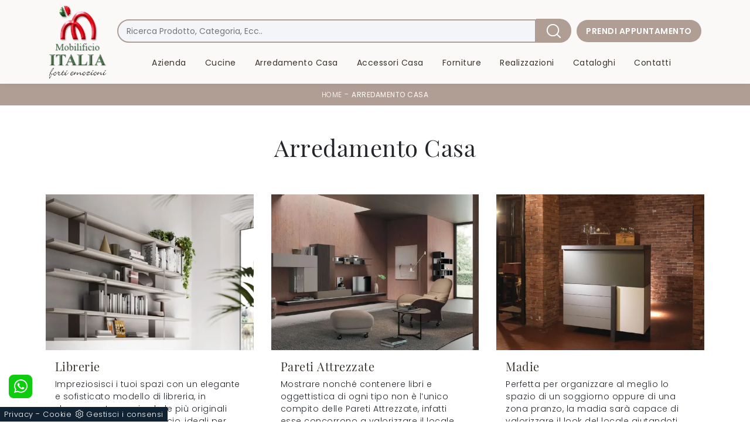

--- FILE ---
content_type: text/html; Charset=UTF-8
request_url: https://www.mobilificioitalia.it/arredamento-casa
body_size: 26272
content:
<!doctype html>
<html prefix="og: http://ogp.me/ns#" lang="it">
  <head>
    <meta charset="utf-8">
    <title>Arredamento Casa</title>
    <script type="application/ld+json">
{
 "@context": "http://schema.org",
 "@type": "BreadcrumbList",
 "itemListElement":
 [
  {
   "@type": "ListItem",
   "position": 1,
   "item":
   {
    "@id": "http://www.mobilificioitalia.it/arredamento-casa",
    "name": "Arredamento Casa"
    }
  }
 ]
}
</script>
    <meta name="description" content="">
    <meta name="robots" content="index, follow">
    <meta name="viewport" content="width=device-width, initial-scale=1, shrink-to-fit=no">
    <meta name="format-detection" content="telephone=no">
    <link rel="canonical" href="https://www.mobilificioitalia.it/arredamento-casa">
    <meta property="og:title" content="Arredamento Casa">
    <meta property="og:type" content="website">
    <meta property="og:url" content="https://www.mobilificioitalia.it/arredamento-casa">
    <meta property="og:image" content="https://www.mobilificioitalia.it/img/1362/arredamento-casa-librerie_c3it_114852.webp">
    <meta property="og:description" content="">

    <link rel="stylesheet" href="/@/js-css/css/b5/bootstrap.min.css">
    <link rel="stylesheet" href="/@/js-css/css/swiper.min.css">
    <link rel="preload" as="style" href="/@/js-css/css/b5/bootstrap.min.css">
    <link rel="preload" as="style" href="/@/js-css/css/swiper.min.css">

    <style>/* Inizio Style CSS */ @font-face {    font-family: "Playfair Display";   src: url("/@/fonts/playfair_display/playfairdisplay-regular.woff2") format("woff2"), url("/@/fonts/playfair_display/playfairdisplay-regular.woff") format("woff"), url("/@/fonts/playfair_display/playfairdisplay-regular.ttf") format("truetype");   font-style: normal;   font-weight: 400;   font-display: swap; } @font-face {   font-family: "Poppins";   src: url("/@/fonts/poppins/poppins-extralight.woff2") format("woff2"), url("/@/fonts/poppins/poppins-extralight.woff") format("woff"), url("/@/fonts/poppins/poppins-extralight.ttf") format("truetype");   font-style: normal;   font-weight: 200;   font-display: swap; } @font-face {   font-family: "Poppins";   src: url("/@/fonts/poppins/poppins-light.woff2") format("woff2"), url("/@/fonts/poppins/poppins-light.woff") format("woff"), url("/@/fonts/poppins/poppins-light.ttf") format("truetype");   font-style: normal;   font-weight: 300;   font-display: swap; } @font-face {   font-family: "Poppins";   src: url("/@/fonts/poppins/poppins-regular.woff2") format("woff2"), url("/@/fonts/poppins/poppins-regular.woff") format("woff"), url("/@/fonts/poppins/poppins-regular.ttf") format("truetype");   font-style: normal;   font-weight: 400;   font-display: swap; } @font-face {   font-family: "Poppins";   src: url("/@/fonts/poppins/poppins-semibold.woff2") format("woff2"), url("/@/fonts/poppins/poppins-semibold.woff") format("woff"), url("/@/fonts/poppins/poppins-semibold.ttf") format("truetype");   font-style: normal;   font-weight: 600;   font-display: swap; }  :root {     --primary: #b09e94;     --white: #fff;     --black: #232323;     --dark: #39342d;     --gray-light: #cfd6da;     --gray-sup-light: #eee;     --gray-dark: #999;     --gray-white: #fbf9f7;     --red-sconto: #7B5C5F;     --green-pag: #355c5e; } .bg-light {  background-color: #f9f5f2 !important;} .extralight { font-weight: 200 !important; } .light { font-weight: 300 !important; } .regular { font-weight: 400 !important; } .semibold { font-weight: 600 !important; } h1, h2, h3, h4, h5, h6, .h1, .h2, .h3, .h4, .h5, .h6 {font-family: 'Playfair Display', sans-serif; font-weight: 400;} body{position: relative; overflow-x: hidden; font-family: 'Poppins', sans-serif; font-size: 14px; font-weight: 300; letter-spacing:.5px;} /*.h2, h2 {font-size: 1.5rem;}*/ .serif { font-family: 'Playfair Display', sans-serif; } .sansserif {font-family: 'Poppins', sans-serif;} a{color: inherit !important;text-decoration: none;} a:hover{text-decoration: none;} a:focus{outline: none;} button:focus{outline: none;box-shadow:none !important;} .c-1400 {max-width: 1400px; margin: 0 auto;} .contutto {max-width: 1920px; margin: 0 auto;} .hs-nav {position: sticky; position: -webkit-sticky; z-index: 1100; top: 0; background-color: var(--gray-white); transition: top 0.3s; box-shadow: 0 0 10px -8px #333;  }  /*.position-menu-tag {position: sticky; position: -webkit-sticky; z-index: 15; top: 90px;}*/ .bg-col-mid-black {background-color: #3b3c40;} .bg-col-bread {background-color: #b09e94;}  .bread p{margin: 0; text-transform: uppercase; color: #fff; text-align: center;text-decoration:none;} .bread p a{font-size: 12px; color: #FFF!important; transition: all .4s linear;} .bread p span {font-weight:400;} .bread p a:hover{color: #fff!important; text-decoration: none;} .m-top-meno1 {margin-top: calc(-60px - 8.2%);} .h-350 {flex-wrap: nowrap; justify-content: flex-start; padding: 35px 5%;} .h-350 h1{font-size: 35px; color: #3b3c40; font-style: normal; order: 1; position: relative; z-index: 1; line-height: 1.2; margin: 0;} .h-350 p{display: block; color: #3b3c40; opacity: 1; font-size: 17px; line-height: 28px; order: 2; z-index: 1; /*max-width: 550px; */margin: 0; margin-right: 50px;} .intestazione {padding-bottom: 0; min-width: 240px; max-width: 240px; height: 210px; margin-left: calc(-5vw - 20px); position: relative; width: 45%; margin-right: 50px;} .intestazione svg{transform: rotate(180deg); position: absolute; left: 0; top: 0; width: 100%; height: 100%; z-index: 1; color: #2c2d2f; fill: #3b3c40;} .p5-per-rub {padding: 0 5%; padding-bottom: 2%;} .p-sch-rub {padding: 0 15px; margin-bottom: 30px;}  .container-testo-box-sotto1 { /*width: auto; position: absolute; bottom: 0; left: 0px;*/ z-index: 10;} .container-testo-box-sotto1 h3{ /*font-size: 12px; text-transform: uppercase;*/ text-align: celeftnter; color: var(--dark); /* height: 3em; line-height: 3em; padding: 0 2em; */ } .container-testo-box1 { /*position: absolute; top: 0; left: 0; bottom: 0; right: 0px; transition: all .4s linear; background-color: rgba(59,60,64,.8); padding: 5%; color: #fff; display: flex;*/ justify-content: center; text-align: left; align-items: center; }  .gotop {position: absolute; width: 12px; height: 12px; top: 19px; right: 20px; -webkit-transform: rotate(45deg); transform: rotate(45deg); border-top: 1px solid #fff; border-left: 1px solid #fff; transition: all .333s ease-out; cursor: pointer;text-decoration: none;} .gotop:hover{border-color: #4d504b; top: 17px;} .p-sch-rub:hover .container-testo-box1 {opacity: 1;} .p-sch-rub figure{position: relative; overflow: hidden; margin: 0;} .p-sch-rub img{transition: all .4s linear;} .p-sch-rub:hover img{transform: scale(1.2);} .c-txt-rub {display: block; width: 84%; max-width: 900px; margin-left: auto; margin-right: auto;} .intestazione1 {width: 180px; height: 180px; position: absolute; right: 0; bottom: 0;} .intestazione1 svg{position: absolute; bottom: 0; left: 0; width: calc(100% - 35px); height: calc(100% - 35px); fill: #3b3c40; z-index: 2;} .intestazione1::before{content: ""; position: absolute; top: 0; right: 0; width: 0; height: 0; border-style: solid; border-width: 0 0 100px 100px; border-color: transparent transparent #3b3c40; z-index: 1;} .intestazione1::after{content: ""; position: absolute; bottom: 0; right: 0; width: 40px; height: 140px; background-color: #3b3c40; z-index: 1;} /*.c-txt-rub-sez {padding: 0; max-width: 900px; margin: 0 auto; margin-bottom: 5em;}*/ .c-txt-rub-sez {padding: 0; max-width: 1600px; margin: 0 auto; margin-bottom: 5em;} .navbar-right_tag {display: block; margin: 0 auto; border-bottom: solid 1px #eee; border-top: solid 1px #eee; list-style: none; text-align: center; position: relative; background-color: #fff; /* box-shadow: 0 8px 8px -10px rgba(0, 0, 0, 0.1);*/ z-index: 11;} .navbar-right_tag .dropdown_tag{display: inline-block; margin: 0 1rem; padding: 1rem 1rem 1rem;} .navbar-right_tag .dropdown-menu_tag{border-bottom: solid 1px #eee; border-top: solid 1px #eee; display: none; list-style: none; position: absolute; top: 100%; left: 0; padding: .3rem 1rem; /*background: linear-gradient(to bottom, rgba(0, 0, 0, 0.15), transparent 10px);*/ text-transform: uppercase; font-size: 15px; background-color: #fff; width: 100%; padding: 10px 0;} .navbar-right_tag .dropdown-toggle::after{display: none;} .navbar-right_tag .dropdown_tag:hover .dropdown-menu_tag{display: block;} .navbar-right_tag .dropdown_tag a{text-decoration: none; color: inherit;} .navbar-right_tag .dropdown-menu_tag li{min-width: 100px; transition: all .5s linear; display: inline-block; margin: 0 1rem;} .navbar-right_tag .dropdown-menu_tag a{color: #999; transition: all .5s linear; font-size: 13px; padding: .2rem .5rem; display: block; font-weight: 400; letter-spacing: 1px;} .navbar-right_tag .dropdown-menu_tag li:hover a{color: #333; text-decoration: none;} .tag_attivo{position: relative;font-weight:600!important;} .tag_attivo::before{content: ''; width: 45%; height: 1px; background: #000; bottom: 3px; left: 28%; position: absolute;} .navbar-right_tag .dropdown_tag span{padding: 0 1rem; cursor: pointer;} .elemento_attivo{position: relative;font-weight:600!important;} .elemento_attivo::before{content: ''; width: 45%; height: 1px; background: #666; bottom: -2px; left: 28%; position: absolute;} .page_nav {list-style: none; padding: 0; margin: 0; text-align: right;} .page_nav li{display: inline-block; } .page_nav a{ padding: 3px 10px; } .pag_attivo { padding: 3px 10px; background: #111; color:#fff!important; } .navbar-tag-schedina {text-align: center!important; margin: 0 auto; display: block; background: linear-gradient(to bottom, rgba(0, 0, 0, 0.15), transparent 10px); background-color: rgba(0, 0, 0, 0); padding: 10px 0;} .navbar-tag-schedina li{display: inline-block; padding: 0 2.5%;} .navbar-tag-schedina a{color: #999; transition: all .5s linear; font-size: 18px;} .navbar-tag-schedina a:hover{color: #333!important; text-decoration: none;} .m-meno-privacy {margin-top: 50px;} .correlati figure{position: relative; overflow: hidden; margin: 0;} .correlati img{transition: all .5s linear;} .correlati a:hover img{transform: scale(1.1);} .correlati {margin-bottom: 20px} .correlati h5{padding-top: 10px; text-align: center; font-size: 20px;} /*.sha-img img{box-shadow: 0px 0px 22px 4px #999;}*/ .ric-prev { text-align:center; display: block; padding: 15px; margin: 20px; border: solid 1px #333; background-color: #333; transition: all .5s linear; color: #fff!important;} .cataloghi { text-align:center; display: block; padding: 15px; margin: 20px; border: solid 1px #333; background-color: #333; transition: all .5s linear; color: #fff!important;} .ric-prev:hover {color: #333!important; background-color: #fff;} .cataloghi:hover {color: #333!important; background-color: #fff;} .prec a:last-child{display: block; text-align: center;} .succ a:last-child{display: block; text-align: center;} .prec-suc {max-width: 40px;} /*.formm {padding-bottom: 20px;} .formm button{border: solid 1px #333; background-color: #333; color: #fff; transition: all .5s linear; padding: 10px 0; display: block; width: 50%; margin: 0 auto; margin-bottom: 20px; text-align: center; font-size: 13px; text-transform: uppercase; border-radius: 0;} .formm button:hover{text-decoration: none; color: #333; background-color: #fff; border-color: #333;} .formm input{text-align: left; border-top: none; border-left: none; border-right: none;} .formm select{text-align: left; border-top: none; border-left: none; border-right: none; -moz-appearance:none; -webkit-appearance:none; appearance:none;} .formm textarea{text-align: left; border-top: none; border-left: none; border-right: none;}*/ .info h3 {/*margin-top: 15px; margin-bottom: 15px; */ text-transform: uppercase; /*font-size: 20px;*/ text-align: center;} .form-control {border-radius: 0;} .dinamico ul{padding: 0; margin: 0; list-style: none; display: block;} .dinamico ul li{display: inline-block; margin-right: 15px; margin-bottom: 15px; border: 1px solid #333; background-color: #fff; transition: all .5s linear;} .dinamico ul li a{color: #333!important; transition: all .5s linear; padding: 8px 10px; display: block;} .dinamico ul li:hover {background-color: #333;} .dinamico ul li:hover a{color: #fff!important; text-decoration: none;} .titcat h4{text-align: center; /*text-transform: uppercase; font-size: 25px; letter-spacing: 1px;*/ margin-bottom: 25px;} .p-succ {display: none;} .sezione-contatti-2 h2{margin-top: 15px; margin-bottom: 15px; text-transform: uppercase; font-size: 20px; text-align: left;} .sezione-contatti-2 p{text-align: left; font-size: 16px;} .partner-home {position: absolute; top: -150px;} .slider-lagostore {box-shadow: 0px 0px 22px 4px #999;} .navbar-light .navbar-toggler {border: none!important;} .immagineBiancoNero {-webkit-filter: grayscale(100%); filter: grayscale(100%);}  /*.btnh {border-radius: 4px; border: 0.5px solid gray; color: #222!important; display: inline-block; margin: 0 0.25em; overflow: hidden; padding: 24px 38px 24px 16px; position: relative; text-decoration: none; line-height: 1; border-radius: 0;} .btnh .btn-content {font-weight: 400; font-size: 1em; line-height: 1.2; padding: 0 26px; position: relative; right: 0; transition: right 300ms ease; display: block; text-align: left;} .btnh .icon {border-left: 1px solid #eee; position: absolute; right: 0; text-align: center; top: 50%; transition: all 300ms ease; transform: translateY(-50%); width: 40px; height: 70%;} .btnh .icon i {position: relative; top: 48%; transform: translateY(-50%); font-size: 30px;} .btnh:after {content: ''; position: absolute; top: 0; bottom: 0; right: 0; left: 0; background-color: #ddd; opacity: 0; transition: opacity 300ms ease; cursor: pointer;} .btnh:hover .btn-content {right: 100%;} .btnh:hover .icon {border-left: 0; font-size: 1.8em; width: 100%;} .btnh:hover:after {opacity: 0.2;} .btnh.btn-alt-color {border-color: salmon; color: salmon;} .btnh.btn-alt-color .icon {border-left-color: salmon;} .btnh.btn-alt-color:after {background-color: salmon;} */ .ancor-form {position: absolute; top: -70px;} .pos-icon-cont {position: fixed; bottom: 15px; right: 15px; transition: all .4s linear; z-index: 10000;} .pos-icon-cont a{background-color: #25d366; padding: 12px 14px 10px 14px; border-radius: 50%; display: block;} .pos-icon-cont i{font-size: 25px; color: #fff!important;}  .no-disp span{display: none;} .col-r {color: #cc0000!important;} .descrizione-interna-schedina-sezione p{margin-bottom: 1.5px;} .bollino {position: absolute; top: -10px; right: 0; z-index: 10; color: #fff!important; background: #B7261C; padding: 15px 11px; border-radius: 50%;} .offerte-testo {display: block;} .p1-offerte {top: 38%; position: relative;} .p2-offerte {top: 38%; position: relative;} .color-a-sconto {color: #333; transition: all .4s linear;} .color-a-sconto:hover {text-decoration: none; color: #333; font-weight: 600;} .modal-body {padding: 0;} .arrow-lightbox{max-width:40px}   /* FINE NORMAL CSS */ /* INIZIO MEDIA QUERY */  @media(max-width: 1299px){   .h-350 h1{font-size: 30px; min-width: 230px; max-width: 230px;}   .h-350 p{display: none!important;} } @media(max-width: 1199px){   .h-350 h1{font-size: 26px; margin-right: 40px;}   .h-350 p{font-size: 18px;} } @media(max-width: 1080px){   .h-350 {height: auto; flex-wrap: wrap;} } @media(max-width: 991px){   .testo-centro {padding: 0 15px!important; padding-top: 20px!important;}   .p0-mob {padding: 0!important;}   .navbar-right_tag .dropdown_tag {margin: 0 1.5rem;}   .nav-item {text-align: center;}   .prec {display: none;}   .succ {display: none;}   .h-350 h1 {display: none;}   .h-350 .ok h1 {display: block!important; max-width: 100%; min-width: 100%; margin-right: 0; margin-bottom: 20px; margin-top: 10px;}   .h-350 .ok1 h1 {display: block!important; max-width: 100%; min-width: 100%; margin: 0; margin-top: 10px;}   .prec1 {display: inline-block;}   .succ1 {display: inline-block;}   .bread p {text-align: center;}   .mt-md-4{margin-top: 1.5rem !important;}   .navbar-brand img {width:80px} } @media(max-width: 767px){   .navbar-right_tag .dropdown_tag span {padding: 15px 6px; display: block;}   .navbar-right_tag {margin-top: 20px;}   .navbar-right_tag .dropdown_tag {margin: 0; padding: 0;}   .c-txt-rub-sez {padding: 0 15px;}   .cataloghi {margin: 5px; padding: 10px; font-size: 14px;}   .ric-prev {margin: 5px; padding: 10px; font-size: 14px;} } @media(max-width: 595px){   .intestazione {display: none;}   .intestazione1 {display: none;}   .h-350{padding-top: 65px;}   .h-350 h1{margin: 0; font-size: 30px; margin-bottom: 10px;}   .m-top-meno1 { margin-top: 0;}  /* .position-menu-tag { position: fixed; z-index: 15; top: 100px;} */       .navbar-brand img {width:60px} } @media(max-width: 450px){   .prec .prec-suc{display: none!important;}   .succ .prec-suc{display: none!important;}   .p-succ {display: block; text-align: center;}   .p-succ a{display: inline-block; width: 100px;}   .navbar-brand img {width:50px} } @media(max-width: 375px){   .navbar-right_tag .dropdown_tag span {font-size: 13px;}   .navbar-brand img {width:50px}  }  /* FINE MEDIA QUERY */  .ricPrezzo p{padding: 12px 20px; margin: 0 auto; text-align: center; background: #fff; color: #333; font-size: 13px; font-weight: lighter; border: solid 1px #333;}  .container-testo-box-sotto10 {  position: relative; top: 0; left: 0px; /*background: #0482a5; */color: #232323!important; width: auto; height: auto; min-height: 0; min-width: 0; z-index: 10; } /*.container-testo-box-sotto10 p{padding: 0!important; margin: 0!important;} .container-testo-box-sotto10 del {padding: 5px 15px; display: inline-block;} .container-testo-box-sotto10 span {padding: 5px 15px; display: inline-block;} .container-testo-box-sotto10 del:empty {padding: 0!important; display: inline-block;} .container-testo-box-sotto10 span:empty {padding: 0!important; display: inline-block;}*/ /*.prezziPag {padding: 5px; width: 100%; font-size: 20px!important; background: linear-gradient(to right, #d5d5d5 , #fff); margin-bottom: 15px;} .prezziPag del {color: #666; padding-right: 15px;} .prezziPag span {padding-left: 15px;}/* .prezziPag:empty {display: none!important;} .background-homepage textarea{/*padding-bottom: 60px;*/ background-color: #f2f2f2!important;}  .tUp {text-transform: uppercase;} @media(max-width: 767px){   .tUp {padding-top: 10px;} }  .slider-home .text-slider{max-width: 50%;} @media (min-width: 320px) {   /*  h1,.h1{font-size:2rem!important;line-height:2.25rem!important;}   h2,.h2{font-size:1.5rem;line-height:1.75rem;}   h3,.h3{font-size:1.25rem;line-height:1.5rem;}   h4,.h4{font-size:1rem;line-height:1.25rem;}   h5,.h5{font-size:.75rem;line-height:1rem;}*/   .slider-home .text-slider{max-width: 90%;} } /* Medium devices (tablets, 768px and up) The navbar toggle appears at this breakpoint */ @media (min-width: 768px) {   /* h1,.h1{font-size:2.25rem!important;line-height:2.5rem!important;}   h2,.h2{font-size:1.75rem;line-height:2rem;}   h3,.h3{font-size:1.5rem;line-height:1.75rem;}   h4,.h4{font-size:1.25rem;line-height:1.5rem;}   h5,.h5{font-size:1rem;line-height:1.25rem;}*/   .slider-home .text-slider{max-width: 80%;}   } @media (min-width: 992px) {     /*  h1,.h1{font-size:2.75rem!important;line-height:3rem!important;}   h2,.h2{font-size:2rem;line-height:2.25rem;}   h3,.h3{font-size:1.75rem;line-height:2rem;}   h4,.h4{font-size:1.5rem;line-height:1.75rem;}   h5,.h5{font-size:1rem;line-height:1.25rem;}*/   .slider-home .text-slider{max-width: 60%;} /*  .slider-home .text-slider h2{font-size:2.5rem!important;line-height:2.75rem!important;}*/ } /* Large devices (desktops, 992px and up) */ @media (min-width: 1600px) {  /*  h1,.h1{font-size:3rem!important;line-height:3.25rem!important;}   h2,.h2{font-size:2rem;line-height:2.25rem;}   h3,.h3{font-size:1.75rem;line-height:2rem;}   h4,.h4{font-size:1.5rem;line-height:1.75rem;}   h5,.h5{font-size:1.25rem;line-height:1.5rem;}*/   .slider-home .text-slider{max-width: 50%;} /*  .slider-home .text-slider h2{font-size:3.5rem!important;line-height:3.75rem!important;}*/ }     /* BOTTONE TESTO TAG MULTIPLO */ .btnh {border-radius: 4px; color: #eee; display: inline-block; margin: 0 0.25em; overflow: hidden; padding: 24px 38px 24px 16px; position: relative; text-decoration: none; line-height: 1; border-radius: 0;} .btnh .btn-content {font-weight: 300; font-size: 1em; line-height: 1.2; padding: 0 26px; position: relative; right: 0; transition: right 300ms ease; display: block; text-align: left;} .btnh .icon {border-left: 1px solid #eee; position: absolute; right: 0; text-align: center; top: 50%; transition: all 300ms ease; transform: translateY(-50%); width: 40px; height: 70%;} .btnh:hover .icon { position: absolute; left: 49%; } .btnh .icon i {position: relative; top: 48%; transform: translateY(-50%);  background:url('/1103/imgs/right-arrow.svg') center center no-repeat; display:block;  width: 25px; height: 25px; } .btnh:after {content: ''; position: absolute; top: 0; bottom: 0; right: 0; left: 0; background-color: #ddd; opacity: 0; transition: opacity 300ms ease;} .btnh:hover .btn-content {right: 100%;} .btnh:hover .icon {border-left: 0; font-size: 1.8em; width: 100%;} .btnh:hover:after {opacity: 0.2;} .btnh.btn-alt-color {border-color: salmon; color: salmon;} .btnh.btn-alt-color .icon {border-left-color: salmon;} .btnh.btn-alt-color:after {background-color: salmon;} /* FINE BOTTONE TESTO TAG MULTIPLO */   /* Stilo pezzo informazioni con pulsante */ .textInfoHome {text-align: center;} .textInfoHome p {font-size: 3rem; line-height: 4rem; max-width: 72rem; margin: 0 auto; text-align: center;} .textInfoHome p strong {font-weight: 400; text-decoration: underline;} .textInfoHome a {position: relative; display: inline-flex; align-items: center; justify-content: center; padding: 1rem 2rem; border: 1px solid var(--gray-light); /*font-size: 1rem; line-height: 1rem;*/ font-weight: 400; letter-spacing: .01em; transition: border .3s; margin-top: 1rem; cursor: pointer;background: var(--white);} .textInfoHome .txtInfoHome {color: var(--black); text-transform: uppercase; z-index: 1; transition: color .3s;} .textInfoHome .iconInfoHome {fill: var(--primary); z-index: 1; transition: fill .3s;} .textInfoHome .iconInfoHome svg {width: 25px; height: 25px; margin-top: 5px; margin-right: 18px;} .textInfoHome a::before {content: ""; position: absolute; left: 0; top: 0; width: 0; height: 100%; background-color: var(--primary); transition: width .3s;} .textInfoHome a:hover {border: 1px solid var(--gray-dark);} .textInfoHome a:hover::before {width: calc(100% + 1px);} .textInfoHome a:hover .txtInfoHome {color: var(--white)!important;} .textInfoHome a:hover .iconInfoHome {fill: var(--white)!important;}   @media (min-width: 576px) {   .modal-dialog {     max-width: 800px;     margin: 1.75rem auto;   } } </style> 
    <style>.seVuoto:empty {display: none!important;}</style>
    <style>/* Inizio CSS Menu/Navbar */.dropdown-toggle::after{display: none;}.dropdown:hover .dropdown-menu{display: block !important;}.dropdown-menu{border-radius: 0px; margin-top: 0px;color: var(--black) !important; font-size: 14px!important; font-weight: 400!important;}.nav-item{padding: 0px 8px;}.nav-item:last-child{padding-right: 0px;}.nav-link{color: var(--dark) !important; font-size: 14px; font-weight: 400;}/*.navbar-brand img{width: 200px;}*//*.navbar-nav {margin: 0 auto;}*/.navbar-brand span {text-transform: uppercase; font-size: 26px; letter-spacing: -1px;}.navbar-brand span .firstLetter {font-size: 70px; vertical-align: middle; display: inline; padding: 0; margin: 0;}.navbar-brand span span {font-size: 16px; margin-top: -45px; display: block; padding-left: 38px; letter-spacing: 0;}/* Fine CSS Menu/Navbar *//* Icon 1 */.first-button {border: 0;}.animated-icon1, .animated-icon2, .animated-icon3 { width: 30px; height: 20px; position: relative; margin: 0px; -webkit-transform: rotate(0deg);-moz-transform: rotate(0deg);-o-transform: rotate(0deg);transform: rotate(0deg);-webkit-transition: .5s ease-in-out;-moz-transition: .5s ease-in-out;-o-transition: .5s ease-in-out;transition: .5s ease-in-out;cursor: pointer;}.animated-icon1 span, .animated-icon2 span, .animated-icon3 span {display: block;position: absolute;height: 3px;width: 100%;border-radius: 9px;opacity: 1;left: 0;-webkit-transform: rotate(0deg);-moz-transform: rotate(0deg);-o-transform: rotate(0deg);transform: rotate(0deg);-webkit-transition: .25s ease-in-out;-moz-transition: .25s ease-in-out;-o-transition: .25s ease-in-out;transition: .25s ease-in-out;}.animated-icon1 span {background:  var(--dark);}.animated-icon1 span:nth-child(1) {top: 0px;}.animated-icon1 span:nth-child(2) {top: 10px;}.animated-icon1 span:nth-child(3) {top: 20px;}.animated-icon1.open span:nth-child(1) {top: 11px;-webkit-transform: rotate(135deg);-moz-transform: rotate(135deg);-o-transform: rotate(135deg);transform: rotate(135deg);}.animated-icon1.open span:nth-child(2) {opacity: 0;left: -60px;}.animated-icon1.open span:nth-child(3) {top: 11px;-webkit-transform: rotate(-135deg);-moz-transform: rotate(-135deg);-o-transform: rotate(-135deg);transform: rotate(-135deg);}#ricerchina2{ position: absolute; left: 0px; top: auto; right: 0px; padding: 5px 15px 15px 15px; background: var(--gray-white);}.cercaMenu2 svg {width: 24px; height: 24px; fill:  var(--dark); margin-top: 4px;}.cercaMenu2 {padding-right: 9px; cursor: pointer; background: none; border: none;}.cercaMenu2:focus {outline: none;}/*.cerca_navbar { text-align: center;}#search-box {width: calc(100% - 45px)!important; border-radius: 0 !important;}.cerca_navbar .fa-search {line-height: 0; padding: 10px 30px 10px 15px; background-color: #056AA6; color: #fff; border-top-right-radius: 0px; border-bottom-right-radius: 0px;}.searchResult {top: auto!important;}@media(max-width: 991px){  #search-box {width: calc(100% - 45px)!important;}  .cercaMenu {margin-top: -3px;}}.fa-search { background-image: url('/@/js-css/svg/search-w.svg'); background-repeat: no-repeat; background-position: center; background-size: 22px;}.fa-times { background-image: url('/@/js-css/svg/close-w.svg') !important; }*/.appuntamento{   border-radius: 20px;text-align:center; padding: .55rem 1rem;  background-color: #b09e94;  color: #FFF !important;  display: inline-block;  font-weight: 600;  text-transform: uppercase;}/* RICERCA */.cerca_navbar {  margin-top: 0px;  z-index: 100;  width: 780px; display: inline-block;  }.cerca_navbar .fa-search { border-top-right-radius: 20px; border-bottom-right-radius: 20px; line-height: 0;padding: 10.25px 30px;background-color: #b09e94;cursor: pointer;}#search-box { border: solid 1.5px #b09e94!important; width: calc(100% - 65px)!important;  text-align: left!important;  background-color: #f3f5f9!important;}#search-box2 { border: solid 1.5px #b09e94!important; width: calc(100% - 65px)!important;  text-align: left!important;  background-color: #f3f5f9!important;}.searchResult {top: 100%!important;}@media(max-width: 991px){.cerca_navbar {    margin-top: 0px!important;    width: 100%;  }.searchResult2 {  top: 100% !important; }}@media(min-width: 1600px){  .risultatiDestra li { width: 50%!important; max-width: 50%!important;}} .ricerchina {margin-top: -4px;}.risultatiDestra li a p { font-size: .9rem!important; font-style: normal!important; padding: .5rem .5rem!important;}.risultatiSinistra li a { font-size: 1rem!important; padding: 1rem 1rem 1rem 0.5rem!important; }.fa-search{ background-image: url(/@/js-css/svg/loupe-w.svg); background-repeat: no-repeat; background-position: center center;background-size: 60% 60%;}.fa-times{ background-image: url(/@/js-css/svg/close-w.svg); background-repeat: no-repeat; background-position: center center;background-size: 60% 60%;}/* Inizio CSS Footer */.box-grey-home5 {background: var(--dark); padding: 4.5rem 0 5rem; color: var(--white);}@media(max-width: 768px){.box-grey-home5 {background: var(--dark); padding: 3.5rem 0 4rem; color: var(--white);}}.infoAz p,.infoAz p a {margin: 0; text-align: center; font-size: 11px; line-height: 21px; letter-spacing: .2px;}.social p {margin: 0; text-align: center;}.social svg {width: 16px; height: 16px; fill: var(--white); transition: all .8s linear;}.social a {padding: 0 10px;}.social a:hover svg {fill: var(--white);}.go-top {border-radius: 8px; background: var(--dark); /*box-shadow: 1px 1.73px 12px 0 rgba(0,0,0,.14),1px 1.73px 3px 0 rgba(0,0,0,.12);*/ transition: all 1s ease; bottom: 40px; right: 15px; display: none; position: fixed; width: 40px; height: 40px; line-height: 45px; text-align: center; z-index: 100;}.go-top:hover{background-color:var(--gray-dark)!important;}.go-top svg {width: 20px; margin-top: -8px; height: 20px; transition: all .8s linear; fill: var(--white);}.go-top:hover svg {fill: #f8f8f8;}.linkFoot {text-align: left; margin-bottom: 5px; font-weight: 300;}.h6Foot h6{text-transform: uppercase; letter-spacing: 1px; font-weight: 600;}.box-social-contatti1 svg {width: 20px; height: 20px; margin-left: 12px; fill: var(--white)!important;}.pos-whatsapp{z-index: 12; position: fixed; bottom: 40px; left: 15px;}.pos-whatsapp a{transition: all 0.3s linear; fill: #fff !important; background-color: #0ecc0e; border-radius: 8px; width: 40px; height: 40px; line-height: 36px; text-align: center;}.pos-whatsapp a:hover{fill: #000 !important; }.tit1-home2 h4 {font-weight: 300; color: var(--white);}.tit1-home2 p, .tit1-home2 a {font-weight: 300;}.box-grey-home5 a {color: var(--white); transition: all .3s linear;}.box-grey-home5 a:hover {color: var(--gray-dark);}.linkFoot a {display: block; /*margin-bottom: .5rem;*/ text-align: left; }.linkFoot a:first-child {/*text-transform: uppercase; font-weight: 400;*/}.linkFoot1 p { margin:0 0 0.5rem 0;}/*.footLastSmall a {font-size: 1rem;}*/.linkFoot .list-unstyled h3.h3-menu { font-size: 1.1rem;padding:0;padding-bottom: 6px;text-align: left;  color: var(--white)!important; }.ricalcoloHead {  transition: all .3s ease-out; }.mega-mob {z-index:2; -webkit-column-count: 3;-moz-column-count: 3;column-count: 3;-webkit-column-gap: 35px;-moz-column-gap: 35px;column-gap: 35px;}a[class^="giro"] {display: none!important;}a[class^="giro_gio"] {display: block!important; padding: 0!important;}@media(max-width: 768px){.mega-mob { z-index:2; -webkit-column-count: 1;-moz-column-count: 1;column-count: 1;-webkit-column-gap: 35px;-moz-column-gap: 35px;column-gap: 35px;}.linkFoot .list-unstyled h3.h3-menu, .linkFoot a{ text-align: center!important; }}/* Fine CSS Footer */.credit img{height:22px;padding-bottom:2px;}.credit p{ color:white;display:inline; margin:0;}.credit{margin:auto;display:block;}</style>

    <style>
      .selector-for-some-widget{box-sizing: content-box}
    </style>

    <!-- INIZIO FAVICON E APPICON -->
    <link rel="apple-touch-icon" sizes="57x57" href="/1362/imgs/favicon/apple-icon-57x57.png">
    <link rel="apple-touch-icon" sizes="60x60" href="/1362/imgs/favicon/apple-icon-60x60.png">
    <link rel="apple-touch-icon" sizes="72x72" href="/1362/imgs/favicon/apple-icon-72x72.png">
    <link rel="apple-touch-icon" sizes="76x76" href="/1362/imgs/favicon/apple-icon-76x76.png">
    <link rel="apple-touch-icon" sizes="114x114" href="/1362/imgs/favicon/apple-icon-114x114.png">
    <link rel="apple-touch-icon" sizes="120x120" href="/1362/imgs/favicon/apple-icon-120x120.png">
    <link rel="apple-touch-icon" sizes="144x144" href="/1362/imgs/favicon/apple-icon-144x144.png">
    <link rel="apple-touch-icon" sizes="152x152" href="/1362/imgs/favicon/apple-icon-152x152.png">
    <link rel="apple-touch-icon" sizes="180x180" href="/1362/imgs/favicon/apple-icon-180x180.png">
    <link rel="icon" type="image/png" sizes="192x192"  href="/1362/imgs/favicon/android-icon-192x192.png">
    <link rel="icon" type="image/png" sizes="32x32" href="/1362/imgs/favicon/favicon-32x32.png">
    <link rel="icon" type="image/png" sizes="96x96" href="/1362/imgs/favicon/favicon-96x96.png">
    <link rel="icon" type="image/png" sizes="16x16" href="/1362/imgs/favicon/favicon-16x16.png">
    <link rel="manifest" href="/1362/imgs/favicon/manifest.json">
    <meta name="msapplication-TileColor" content="#ffffff">
    <meta name="msapplication-TileImage" content="/1362/imgs/favicon/ms-icon-144x144.png">
    <meta name="theme-color" content="#ffffff">
    <!-- FINE FAVICON E APPICON -->

  <script src="/@/essentials/gtm-library.js"></script>
<script src="/@/essentials/essential.js"></script>
<script src="/@/essentials/facebookv1.js"></script>

<!-- script head -->
<script>
function okEssentialGTM() {
  const gAdsContainer = '##_gtm_container##',
        gAdsInitUrl = '##_gtm_init_config_url##',
        gAdsEveryPageContainer = '',
        gAdsTksPageContainer = '';

  if (gAdsContainer && gAdsInitUrl) {
//    gtmInit(gAdsInitUrl, gAdsContainer);
    gtmEveryPageContainer && gtmEveryPage(gAdsEveryPageContainer);
    gtmTksPageContainer && gtmThankTouPage(gAdsTksPageContainer);
  }
}

function okEssentialFb() {
  const fbPixelCode = '',
        fbPixelUrl = '';

  if (fbPixelCode && fbPixelUrl) {
    pixel(fbPixelCode, fbPixelUrl);
  }

}

function allowADV() {}

function allowConfort() {}

function allowAnal() {
  okEssentialGTM();
  okEssentialFb();
}

window.addEventListener('DOMContentLoaded', function () {
  const cookiePrelude = getCookie("CookieConsent"),
    ifAdv = cookiePrelude ? cookiePrelude.includes("adv") : true,
    ifConfort = cookiePrelude ? cookiePrelude.includes("confort") : true,
    ifAnal = cookiePrelude ? cookiePrelude.includes("performance") : true;

  !ifAdv && allowADV();
  !ifConfort && allowConfort();
  !ifAnal && allowAnal();

  // overlay on contact form submit
  holdOnOnSubmit();
})
</script>
<!-- fine script head -->
</head>
  <body>
    <script src="/@/js-css/js/swiper.min.js"></script>

    <div class="contutto" id="back-top">

      <div class="container-fluid hs-nav">
        <div class="container">
          <nav class="navbar navbar-expand-xl navbar-light p-0">
            <a class="navbar-brand py-2" href="/" title="Mobilificio Italia di Caputo Giuseppe S.a.s."><img src="/1362/imgs/logo.webp" class="img-fluid d-block mr-auto" alt="Mobilificio Italia di Caputo Giuseppe S.a.s." width="100" height="127"></a>
            <a href="/azienda/contatti/" title="Richiedi Appuntamento" class="appuntamento d-inline-block d-xl-none mx-auto">Prendi<br>Appuntamento</a>
            <button class="cercaMenu2 d-inline-block d-xl-none ms-auto" data-bs-toggle="collapse" data-bs-target="#ricerchina2" aria-expanded="false" aria-controls="ricerchina2">
              <svg version="1.1" id="Layer_1" xmlns="http://www.w3.org/2000/svg" xmlns:xlink="http://www.w3.org/1999/xlink" x="0px" y="0px"
                   viewBox="0 0 512 512" style="enable-background:new 0 0 512 512;" xml:space="preserve">
                <g>
                  <g>
                    <path d="M508.875,493.792L353.089,338.005c32.358-35.927,52.245-83.296,52.245-135.339C405.333,90.917,314.417,0,202.667,0
                             S0,90.917,0,202.667s90.917,202.667,202.667,202.667c52.043,0,99.411-19.887,135.339-52.245l155.786,155.786
                             c2.083,2.083,4.813,3.125,7.542,3.125c2.729,0,5.458-1.042,7.542-3.125C513.042,504.708,513.042,497.958,508.875,493.792z
                             M202.667,384c-99.979,0-181.333-81.344-181.333-181.333S102.688,21.333,202.667,21.333S384,102.677,384,202.667
                             S302.646,384,202.667,384z"/>
                  </g>
                </g>
              </svg>
            </button>
            <button class="navbar-toggler first-button" type="button" data-bs-toggle="collapse" data-bs-target="#navbarNavDropdown" aria-controls="navbarNavDropdown" aria-expanded="false" aria-label="Toggle navigation">            
              <div class="animated-icon1"><span></span><span></span><span></span></div>
            </button>

            <div class="collapse navbar-collapse col-lg-9 col-12 px-0" id="navbarNavDropdown">
              <div class="row justify-content-center">
                <div class="col-xl-auto col-12 position-relative my-3 d-none d-xl-block">
                  <style>
.searchResult::-webkit-scrollbar{width:5px}.searchResult::-webkit-scrollbar-track{box-shadow:inset 0 0 5px grey;border-radius:10px}.searchResult::-webkit-scrollbar-thumb{background:#999;border-radius:10px}.searchResult::-webkit-scrollbar-thumb:hover{background:#333}#search-box{width:calc(100% - 41px);padding:8px 15px;text-align:right;border:solid 1.5px #f2f2f2;outline:0!important;border-top-left-radius:20px;border-bottom-left-radius:20px;background-color:#f8f8f8}.cerca-menu{position:relative}.searchResult{position:relative;background-color:#fff;border-top:.1rem solid #eff1f3;text-transform:uppercase;overflow:auto;padding-bottom:1rem;padding:1rem;position:absolute;left:1rem;right:1rem;top:calc(100% - 5rem);-webkit-box-shadow:0 .2rem .75rem rgba(26,42,52,.25);box-shadow:0 .2rem .75rem rgba(26,42,52,.25);display:-webkit-box;display:-ms-flexbox;display:flex!important;-webkit-box-orient:horizontal;-webkit-box-direction:normal;-ms-flex-direction:row;flex-direction:row;height:calc(-6.6rem + 100vh);box-sizing:border-box;max-height:550px!important;z-index:10000!important;background-color:#fff!important}.risultatiSinistra{padding:0;display:-webkit-box;display:-ms-flexbox;display:flex;margin:0;-webkit-box-orient:vertical;-webkit-box-direction:normal;-ms-flex-direction:column;flex-direction:column;-webkit-box-flex:1;-ms-flex-positive:1;flex-grow:1;min-width:30%;box-sizing:border-box;overflow-y:scroll}.risultatiDestra{padding:0;display:flex;margin:0;-webkit-box-orient:horizontal;-webkit-box-direction:normal;-ms-flex-direction:row;flex-direction:row;-ms-flex-wrap:wrap;flex-wrap:wrap;-webkit-box-flex:1;-ms-flex-positive:1;flex-grow:1;position:relative;margin-left:0;border-top:none;border-left:.1rem solid #eff1f3;padding-left:1rem;margin-left:1rem;padding-top:0;box-sizing:border-box;overflow-y:scroll}.risultatiDestra li,.risultatiSinistra li{list-style:none;box-sizing:border-box}.risultatiSinistra li a{background-color:transparent;outline-offset:.1rem;color:inherit;text-decoration:none;font-weight:700;display:block;font-size:1.2rem;color:#a5adb8;padding:1rem 3rem 1rem .5rem;-webkit-transition:all 250ms ease;-o-transition:all 250ms ease;transition:all 250ms ease;box-sizing:border-box}.risultatiSinistra li a:hover{color:#62707f;background-color:#eff1f3}.risultatiDestra li{padding:1rem;border-right:.1rem solid #eff1f3;border-bottom:.1rem solid #eff1f3;-webkit-box-flex:1;-ms-flex-positive:1;flex-grow:1;width:25%;max-width:25%}.risultatiDestra li a{background-color:transparent;outline-offset:.1rem;color:inherit;text-decoration:none;box-sizing:border-box}.risultatiDestra li a:hover{color:#007dbc}.risultatiDestra li a img{width:100%;box-sizing:border-box}.risultatiDestra li a p{display:block;text-align:center;width:100%;font-style:italic;padding:1.5rem;font-size:1.1rem;line-height:1.2;box-sizing:border-box}@media(max-width:1599px){.risultatiDestra li{width:33.33333%;max-width:33.33333%}}@media(max-width:1220px){.searchResult{top:calc(100% - 10rem)}}@media(max-width:1199px){.risultatiSinistra{display: none!important;}.risultatiDestra{min-width:100%}.searchResult{display:block!important}.risultatiDestra{border:none!important;padding:0!important;margin:0!important}}@media(max-width:991px){.risultatiDestra li{width:50%;max-width:50%}.risultatiDestra li a p{font-size:.9rem;padding:.5rem}.risultatiSinistra li a{font-size:14px}.risultatiDestra li a p{font-size:13px}}@media(max-width:767px){.searchResult{top:calc(100%)}}.searchResult:empty{display:none!important}
</style>
<script async defer src="/@/ajax.js"></script>
<script>
var loader = setInterval(function () {
    if (document.readyState !== "complete") return;
    clearInterval(loader);
	var timeOut;
    const ricercona = document.querySelector('input[id="search-box"]');
    ricercona.addEventListener('input', function () {
      document.querySelector(".cerca_navbar .fa-search").classList.add("fa-times");
      document.querySelector(".cerca_navbar .fa-search").setAttribute("onclick", "ripristino();");
      if (document.querySelector('input[id="search-box"]').value.length === 0) {
        document.querySelector(".fa-times").setAttribute("onclick", "");
        document.querySelector(".fa-times").classList.remove("fa-times");
        document.querySelector(".searchResult").setAttribute("style", "display: none!important");
      } else if (document.querySelector('input[id="search-box"]').value.length > 2 ){
		  if(timeOut) {
			  clearTimeout(timeOut);
			  timeOut = null;
		  }
		  timeOut = setTimeout(function (){
			  var risposta = ajaxhttp("GET", "/core/elastic_cerca.asp?lingua=it&keyword=" + document.querySelector('input[id="search-box"]').value);
			  if (risposta.length === 0 ){
			  }else{
				  if(window.innerWidth < 1200) document.querySelector(".searchResult").setAttribute("style", "display: block!important");
				  else document.querySelector(".searchResult").setAttribute("style", "display: flex!important");
				  document.querySelector(".searchResult").innerHTML = risposta;
			  }
		  }, 500);
	  }
	});
  }, 300);
function ripristino() {
	document.querySelector('input[id="search-box"]').value = '';
	document.querySelector(".fa-times").setAttribute("onclick", "");
	document.querySelector(".fa-times").classList.remove("fa-times");
	document.querySelector('.searchResult').setAttribute("style", "display: none!important");
};
</script>

<div class="cerca_navbar">
  <input type="text" id="search-box" placeholder="Ricerca Prodotto, Categoria, Ecc.." autocomplete="off" /><i class="fa fa-search" aria-hidden="true"></i>
  <div class="searchResult"></div>
</div>

                  <a href="/azienda/contatti/" title="Richiedi Appuntamento" class="appuntamento d-none d-xl-inline-block">Prendi Appuntamento</a>
                </div>
                <div class="col-xl-auto col-12">
                  <ul class="navbar-nav"><li class="nav-item dropdown menu_attivo">
  <a href="/azienda" title="Azienda" class="nav-link dropdown-toggle" id="navbarDropdownMenuLink" aria-haspopup="true" aria-expanded="false">Azienda</a>
  <div class="dropdown-menu" aria-labelledby="navbarDropdownMenuLink">
    <a class="dropdown-item" href="/azienda/chi-siamo" title="Chi Siamo">Chi Siamo</a>    
<a class="dropdown-item" href="/azienda/servizi" title="I nostri Servizi">Servizi</a>
    <a class="dropdown-item sehome" href="/azienda/i-nostri-partner" title="I nostri Partner">I nostri Partner</a>
<!--    <a class="dropdown-item" href="/cataloghi" title="Cataloghi">Sfoglia Cataloghi</a>-->
  </div>
</li><li class="nav-item dropdown"><a href="/cucine" title="Cucine" class="nav-link dropdown-toggle" id="navbarDropdownMenuLink" aria-haspopup="true" aria-expanded="false">Cucine</a>    <div class="dropdown-menu" aria-labelledby="navbarDropdownMenuLink"><a  rel="nofollow" class="dropdown-item" href="/cucine/cucine-moderne" title="Cucine Moderne">Cucine Moderne</a> <a  rel="nofollow" class="dropdown-item" href="/cucine/cucine-classiche" title="Cucine Classiche">Cucine Classiche</a> <a  rel="nofollow" class="dropdown-item" href="/cucine/cucine-su-misura" title="Cucine su misura">Cucine su misura</a> </div></li><li class="nav-item dropdown menu_attivo" ><a href="/arredamento-casa" title="Arredamento Casa" class="nav-link dropdown-toggle" id="navbarDropdownMenuLink" aria-haspopup="true" aria-expanded="false">Arredamento Casa</a>    <div class="dropdown-menu" aria-labelledby="navbarDropdownMenuLink"><a   class="dropdown-item" href="/arredamento-casa/librerie" title="Librerie">Librerie</a> <a   class="dropdown-item" href="/arredamento-casa/pareti-attrezzate" title="Pareti Attrezzate">Pareti Attrezzate</a> <a   class="dropdown-item" href="/arredamento-casa/madie" title="Madie">Madie</a> <a   class="dropdown-item" href="/arredamento-casa/salotti" title="Salotti">Salotti</a> <a   class="dropdown-item" href="/arredamento-casa/poltrone" title="Poltrone">Poltrone</a> <a   class="dropdown-item" href="/arredamento-casa/pensili" title="Mobili sospesi">Mobili sospesi</a> <a   class="dropdown-item" href="/arredamento-casa/mobili-porta-tv" title="Mobili Porta Tv">Mobili Porta Tv</a> <a   class="dropdown-item" href="/arredamento-casa/mobili-ingresso" title="Mobili ingresso">Mobili ingresso</a> <a   class="dropdown-item" href="/arredamento-casa/tavoli" title="Tavoli">Tavoli</a> <a   class="dropdown-item" href="/arredamento-casa/sedie" title="Sedie">Sedie</a> <a   class="dropdown-item" href="/arredamento-casa/letti" title="Letti">Letti</a> <a   class="dropdown-item" href="/arredamento-casa/letti-singoli" title="Letti singoli">Letti singoli</a> <a   class="dropdown-item" href="/arredamento-casa/comodini" title="Comodini">Comodini</a> <a   class="dropdown-item" href="/arredamento-casa/letti-a-scomparsa" title="Letti a scomparsa">Letti a scomparsa</a> <a   class="dropdown-item" href="/arredamento-casa/poltrone-relax" title="Poltrone relax">Poltrone relax</a> <a   class="dropdown-item" href="/arredamento-casa/armadi" title="Armadi">Armadi</a> <a   class="dropdown-item" href="/arredamento-casa/camerette" title="Camerette">Camerette</a> <a   class="dropdown-item" href="/arredamento-casa/arredo-bagno" title="Arredo Bagno">Arredo Bagno</a> </div></li><li class="nav-item dropdown"><a href="/accessori-casa" title="Accessori Casa" class="nav-link dropdown-toggle" id="navbarDropdownMenuLink" aria-haspopup="true" aria-expanded="false">Accessori Casa</a>    <div class="dropdown-menu" aria-labelledby="navbarDropdownMenuLink"><a  rel="nofollow" class="dropdown-item" href="/accessori-casa/illuminazione" title="Illuminazione">Illuminazione</a> <a  rel="nofollow" class="dropdown-item" href="/accessori-casa/complementi" title="Complementi">Complementi</a> </div></li><li class="nav-item dropdown"><a href="/forniture" title="Forniture" class="nav-link dropdown-toggle" id="navbarDropdownMenuLink" aria-haspopup="true" aria-expanded="false">Forniture</a>    <div class="dropdown-menu" aria-labelledby="navbarDropdownMenuLink"><a  rel="nofollow" class="dropdown-item" href="/forniture/uffici" title="Uffici">Uffici</a> <a  rel="nofollow" class="dropdown-item" href="/forniture/beb" title="B&B ">B&B </a> <a  rel="nofollow" class="dropdown-item" href="/forniture/hospitality" title="Hospitality">Hospitality</a> </div></li><li class="nav-item">
  <a href="/azienda/realizzazioni" title="Realizzazioni su misura" class="nav-link">Realizzazioni</a>
</li>
<li class="nav-item">
  <a href="/cataloghi" title="Sfoglia Cataloghi" class="nav-link">Cataloghi</a>
</li>
<!--<li class="nav-item">
<a href="/outlet" title="Outlet" class="nav-link" style="color:#e5353e !important;">Outlet</a>
</li>-->
<li class="nav-item">
  <a href="/azienda/contatti" title="Contatti" class="nav-link">Contatti</a>
</li>
<!--<li class="nav-item">
<a href="/#modulo_form_contatti_2" title="Richiedi Appuntamento" class="nav-link">Prendi Appuntamento</a>
</li>-->

    <!--        <li class="nav-item dropdown d-none d-xl-block">
              <button class="cercaMenu" data-bs-toggle="collapse" data-bs-target="#ricerchina" aria-expanded="false" aria-controls="ricerchina">
                <svg version="1.1" id="Layer_1" xmlns="http://www.w3.org/2000/svg" xmlns:xlink="http://www.w3.org/1999/xlink" x="0px" y="0px"
                     viewBox="0 0 512 512" style="enable-background:new 0 0 512 512;" xml:space="preserve">
                  <g>
                    <g>
                      <path d="M508.875,493.792L353.089,338.005c32.358-35.927,52.245-83.296,52.245-135.339C405.333,90.917,314.417,0,202.667,0
                               S0,90.917,0,202.667s90.917,202.667,202.667,202.667c52.043,0,99.411-19.887,135.339-52.245l155.786,155.786
                               c2.083,2.083,4.813,3.125,7.542,3.125c2.729,0,5.458-1.042,7.542-3.125C513.042,504.708,513.042,497.958,508.875,493.792z
                               M202.667,384c-99.979,0-181.333-81.344-181.333-181.333S102.688,21.333,202.667,21.333S384,102.677,384,202.667
                               S302.646,384,202.667,384z"/>
                    </g>
                  </g>
                </svg>
              </button>
            </li>--></ul>
                </div>
              </div>
            </div>
          </nav>
          <div id="ricerchina2" class="col-12 collapse">
            <style>
.searchResult2::-webkit-scrollbar{width:5px}.searchResult2::-webkit-scrollbar-track{box-shadow:inset 0 0 5px grey;border-radius:10px}.searchResult2::-webkit-scrollbar-thumb{background:#999;border-radius:10px}.searchResult2::-webkit-scrollbar-thumb:hover{background:#333}#search-box2{width:calc(100% - 41px);padding:8px 15px;text-align:right;border:solid 1.5px #f2f2f2;outline:0!important;border-top-left-radius:20px;border-bottom-left-radius:20px;background-color:#f8f8f8}.cerca-menu{position:relative}.searchResult2{position:relative;background-color:#fff;border-top:.1rem solid #eff1f3;text-transform:uppercase;overflow:auto;padding-bottom:1rem;padding:1rem;position:absolute;left:1rem;right:1rem;top:calc(100% - 5rem);-webkit-box-shadow:0 .2rem .75rem rgba(26,42,52,.25);box-shadow:0 .2rem .75rem rgba(26,42,52,.25);display:-webkit-box;display:-ms-flexbox;display:flex!important;-webkit-box-orient:horizontal;-webkit-box-direction:normal;-ms-flex-direction:row;flex-direction:row;height:calc(-6.6rem + 100vh);box-sizing:border-box;max-height:550px!important;z-index:10000!important;background-color:#fff!important}.risultatiSinistra{padding:0;display:-webkit-box;display:-ms-flexbox;display:flex;margin:0;-webkit-box-orient:vertical;-webkit-box-direction:normal;-ms-flex-direction:column;flex-direction:column;-webkit-box-flex:1;-ms-flex-positive:1;flex-grow:1;min-width:30%;box-sizing:border-box;overflow-y:scroll}.risultatiDestra{padding:0;display:flex;margin:0;-webkit-box-orient:horizontal;-webkit-box-direction:normal;-ms-flex-direction:row;flex-direction:row;-ms-flex-wrap:wrap;flex-wrap:wrap;-webkit-box-flex:1;-ms-flex-positive:1;flex-grow:1;position:relative;margin-left:0;border-top:none;border-left:.1rem solid #eff1f3;padding-left:1rem;margin-left:1rem;padding-top:0;box-sizing:border-box;overflow-y:scroll}.risultatiDestra li,.risultatiSinistra li{list-style:none;box-sizing:border-box}.risultatiSinistra li a{background-color:transparent;outline-offset:.1rem;color:inherit;text-decoration:none;font-weight:700;display:block;font-size:1.2rem;color:#a5adb8;padding:1rem 3rem 1rem .5rem;-webkit-transition:all 250ms ease;-o-transition:all 250ms ease;transition:all 250ms ease;box-sizing:border-box}.risultatiSinistra li a:hover{color:#62707f;background-color:#eff1f3}.risultatiDestra li{padding:1rem;border-right:.1rem solid #eff1f3;border-bottom:.1rem solid #eff1f3;-webkit-box-flex:1;-ms-flex-positive:1;flex-grow:1;width:25%;max-width:25%}.risultatiDestra li a{background-color:transparent;outline-offset:.1rem;color:inherit;text-decoration:none;box-sizing:border-box}.risultatiDestra li a:hover{color:#007dbc}.risultatiDestra li a img{width:100%;box-sizing:border-box}.risultatiDestra li a p{display:block;text-align:center;width:100%;font-style:italic;padding:1.5rem;font-size:1.1rem;line-height:1.2;box-sizing:border-box}@media(max-width:1599px){.risultatiDestra li{width:33.33333%;max-width:33.33333%}}@media(max-width:1220px){.searchResult2{top:calc(100% - 10rem)}}@media(max-width:1199px){.risultatiSinistra{display: none!important;}.risultatiDestra{min-width:100%}.searchResult2{display:block!important}.risultatiDestra{border:none!important;padding:0!important;margin:0!important}}@media(max-width:991px){.risultatiDestra li{width:50%;max-width:50%}.risultatiDestra li a p{font-size:.9rem;padding:.5rem}.risultatiSinistra li a{font-size:14px}.risultatiDestra li a p{font-size:13px}}@media(max-width:767px){.searchResult2{top:calc(100%)}}.searchResult2:empty{display:none!important}
</style>
<script async defer src="/@/ajax.js"></script>
<script>
var loader2 = setInterval(function () {
	if (document.readyState !== "complete") return;
	clearInterval(loader2);
	var timeOut2;
	const ricercona = document.querySelector('input[id="search-box2"]');
	ricercona.addEventListener('input', function () {
		document.querySelector(".ric2").classList.add("fa-times");
		document.querySelector(".ric2").setAttribute("onclick", "ripristino2();");
		if (document.querySelector('input[id="search-box2"]').value.length === 0) {
			document.querySelector(".ric2").setAttribute("onclick", "");
			document.querySelector(".ric2").classList.remove("fa-times");
			document.querySelector(".searchResult2").setAttribute("style", "display: none!important");
		} else if (document.querySelector('input[id="search-box2"]').value.length > 2 ){
		  if(timeOut2) {
			  clearTimeout(timeOut2);
			  timeOut2 = null;
		  }
		  timeOut2 = setTimeout(function (){
			  var risposta = ajaxhttp("GET", "/core/elastic_cerca.asp?lingua=it&keyword=" + document.querySelector('input[id="search-box2"]').value);
			  if (risposta.length === 0 ){
			  }else{
				  if(window.innerWidth < 1200) document.querySelector(".searchResult2").setAttribute("style", "display: block!important");
				  else document.querySelector(".searchResult2").setAttribute("style", "display: flex!important");
				  document.querySelector(".searchResult2").innerHTML = risposta;
			  }
		  }, 500);
	  }
	});
}, 300);
function ripristino2() {
	document.querySelector('input[id="search-box2"]').value = '';
	document.querySelector(".ric2").setAttribute("onclick", "");
	document.querySelector(".ric2").classList.remove("fa-times");
	document.querySelector('.searchResult2').setAttribute("style", "display: none!important");
};
</script>

<div class="cerca_navbar">
  <input type="text" id="search-box2" placeholder="Ricerca Prodotto, Categoria, Ecc.." autocomplete="off" /><i class="fa fa-search ric2" aria-hidden="true"></i>
  <div class="searchResult2"></div>
</div>

          </div>

        </div>
      </div>




<div class="container-fluid bg-col-bread position-menu-tag sticky-top ricalcoloHead">
  <div class="row">
    <div class="col-12 bread py-2 px-3">
      <p><a href="http://www.mobilificioitalia.it#[link_home]#" title="mobilificioitalia">Home</a> - <span ><a href="http://www.mobilificioitalia.it/arredamento-casa"  title="Arredamento Casa">Arredamento Casa</a></span></p>
    </div>
  </div>
</div>

<div class="container-fluid">
  <div class="row p-3 p-lg-5 align-items-center">

    <div class="col-12 text-center px-0 ok1 tUp">
      <h1>Arredamento Casa</h1>
    </div>
    
  </div>
</div>

<div class="container-fluid">
  <div class="row p5-per-rub seVuoto">
<div class="col-lg-4 col-sm-6 col-12 p-sch-rub position-relative schedina_intro">
  <a class="d-block position-relative" href="/arredamento-casa/librerie" title="Librerie">
    <figure>
      <img  itemprop="image" class="img-fluid d-block mx-auto" src="/img/1362/arredamento-casa-librerie_c3it_114852.webp" alt="Libreria sospesa Day 34 di Orme"     width="547" height="410"  loading="lazy" /><link rel="preload" as="image" href="/img/1362/arredamento-casa-librerie_c3it_114852.webp" />
    </figure>
    <div class="p-3">
      <div class="container-testo-box-sotto1">
        <h3 class="h5">Librerie</h3>
      </div>
      <div class="container-testo-box1">
        <p>Impreziosisci i tuoi spazi con un elegante e sofisticato modello di libreria, in showroom troverai solo le più originali composizioni in commercio, ideali per ottimizzare gli ambienti arricchendone l'estetica.</p>
      </div>
    </div>    
  </a>
</div>
<div class="col-lg-4 col-sm-6 col-12 p-sch-rub position-relative schedina_intro">
  <a class="d-block position-relative" href="/arredamento-casa/pareti-attrezzate" title="Pareti Attrezzate">
    <figure>
      <img  itemprop="image" class="img-fluid d-block mx-auto" src="/img/1362/arredamento-casa-pareti-attrezzate_c3it_114021.webp" alt="Parete Attrezzata Composizione Horizon 918 in laccato opaco e legno di Mobilgam"     width="547" height="410"  loading="lazy" /><link rel="preload" as="image" href="/img/1362/arredamento-casa-pareti-attrezzate_c3it_114021.webp" />
    </figure>
    <div class="p-3">
      <div class="container-testo-box-sotto1">
        <h3 class="h5">Pareti Attrezzate</h3>
      </div>
      <div class="container-testo-box1">
        <p>Mostrare nonché contenere libri e oggettistica di ogni tipo non è l’unico compito delle Pareti Attrezzate, infatti esse concorrono a valorizzare il locale secondo una peculiare idea di stile, che risponda alle tue aspettative.</p>
      </div>
    </div>    
  </a>
</div>
<div class="col-lg-4 col-sm-6 col-12 p-sch-rub position-relative schedina_intro">
  <a class="d-block position-relative" href="/arredamento-casa/madie" title="Madie">
    <figure>
      <img  itemprop="image" class="img-fluid d-block mx-auto" src="/img/1362/arredamento-casa-madie_c3it_114884.webp" alt="Madia T Line con anta a ribalta in laccato opaco inverno, pomice e quarzo con spessore e top in olmo piombo di Fimar"     width="547" height="410"  loading="lazy" /><link rel="preload" as="image" href="/img/1362/arredamento-casa-madie_c3it_114884.webp" />
    </figure>
    <div class="p-3">
      <div class="container-testo-box-sotto1">
        <h3 class="h5">Madie</h3>
      </div>
      <div class="container-testo-box1">
        <p>Perfetta per organizzare al meglio lo spazio di un soggiorno oppure di una zona pranzo, la madia sarà capace di valorizzare il look del locale aiutandoti, contemporaneamente, a mantenere l’ordine in casa.</p>
      </div>
    </div>    
  </a>
</div>
<div class="col-lg-4 col-sm-6 col-12 p-sch-rub position-relative schedina_intro">
  <a class="d-block position-relative" href="/arredamento-casa/salotti" title="Salotti">
    <figure>
      <img  itemprop="image" class="img-fluid d-block mx-auto" src="/img/1362/arredamento-casa-salotti_c3it_1640.webp" alt="Divano Letto Cecilia di Egoitaliano"     width="547" height="410"  loading="lazy" /><link rel="preload" as="image" href="/img/1362/arredamento-casa-salotti_c3it_1640.webp" />
    </figure>
    <div class="p-3">
      <div class="container-testo-box-sotto1">
        <h3 class="h5">Salotti</h3>
      </div>
      <div class="container-testo-box1">
        <p>Nel nostro punto vendita troverai bellissimi Salotti ad angolo, lineari o relax, ma anche divani letto che si trasformano all'evenienza per quelli che non hanno tanto spazio ma esigono garanzia di durata e stile.</p>
      </div>
    </div>    
  </a>
</div>
<div class="col-lg-4 col-sm-6 col-12 p-sch-rub position-relative schedina_intro">
  <a class="d-block position-relative" href="/arredamento-casa/poltrone" title="Poltrone">
    <figure>
      <img  itemprop="image" class="img-fluid d-block mx-auto" src="/img/1362/arredamento-casa-poltrone_c3it_1183592.webp" alt="Poltrona Zafferano di TreCi Salotti"     width="547" height="410"  loading="lazy" /><link rel="preload" as="image" href="/img/1362/arredamento-casa-poltrone_c3it_1183592.webp" />
    </figure>
    <div class="p-3">
      <div class="container-testo-box-sotto1">
        <h3 class="h5">Poltrone</h3>
      </div>
      <div class="container-testo-box1">
        <p>Prima di ammobiliare il living, è sempre meglio valutare le dimensioni del locale e le sue funzioni, che preciseranno la scelta di un imbottito a due o più sedute e delle poltrone. Nel nostro showroom troverai bellissimi Salotti angolari, in linea o relax, ma anche divani letto trasformabili al bisogno per quelli che non hanno molto spazio ma esigono garanzia di durata e stile.</p>
      </div>
    </div>    
  </a>
</div>
<div class="col-lg-4 col-sm-6 col-12 p-sch-rub position-relative schedina_intro">
  <a class="d-block position-relative" href="/arredamento-casa/pensili" title="Mobili sospesi">
    <figure>
      <img  itemprop="image" class="img-fluid d-block mx-auto" src="/img/1362/arredamento-casa-pensili_c3it_114920.webp" alt="Mobile sospeso Titolo 111 in laccato lucido e impiallacciato noce di Artigianmobili"     width="547" height="410"  loading="lazy" /><link rel="preload" as="image" href="/img/1362/arredamento-casa-pensili_c3it_114920.webp" />
    </figure>
    <div class="p-3">
      <div class="container-testo-box-sotto1">
        <h3 class="h5">Mobili sospesi</h3>
      </div>
      <div class="container-testo-box1">
        <p>Per merito della scelta quasi infinita di forme, dimensioni e materiali disponibili in commercio per mensole e pensili, sarà semplice personalizzare le pareti domestiche organizzandole con logica e razionalità.</p>
      </div>
    </div>    
  </a>
</div>
<div class="col-lg-4 col-sm-6 col-12 p-sch-rub position-relative schedina_intro">
  <a class="d-block position-relative" href="/arredamento-casa/mobili-porta-tv" title="Mobili Porta Tv">
    <figure>
      <img  itemprop="image" class="img-fluid d-block mx-auto" src="/img/1362/arredamento-casa-mobili-porta-tv_c3it_1114850.webp" alt="Mobile Porta TV Rebel R12 e Rack Flag in laccato opaco e legno di Fimar"     width="547" height="410"  loading="lazy" /><link rel="preload" as="image" href="/img/1362/arredamento-casa-mobili-porta-tv_c3it_1114850.webp" />
    </figure>
    <div class="p-3">
      <div class="container-testo-box-sotto1">
        <h3 class="h5">Mobili Porta Tv</h3>
      </div>
      <div class="container-testo-box1">
        <p>La zona giorno ospita alcune delle componenti base irrinunciabili in ogni casa, per risultare accogliente e bello a vedersi: è, per eccellenza, lo spazio dedicato al riposo, alla distensione e alla convivialità.</p>
      </div>
    </div>    
  </a>
</div>
<div class="col-lg-4 col-sm-6 col-12 p-sch-rub position-relative schedina_intro">
  <a class="d-block position-relative" href="/arredamento-casa/mobili-ingresso" title="Mobili ingresso">
    <figure>
      <img  itemprop="image" class="img-fluid d-block mx-auto" src="/img/1362/arredamento-casa-mobili-ingresso_c3it_115112.webp" alt="Mobile ingresso Mini 313 di Artigianmobili"     width="547" height="410"  loading="lazy" /><link rel="preload" as="image" href="/img/1362/arredamento-casa-mobili-ingresso_c3it_115112.webp" />
    </figure>
    <div class="p-3">
      <div class="container-testo-box-sotto1">
        <h3 class="h5">Mobili ingresso</h3>
      </div>
      <div class="container-testo-box1">
        <p>L'acquisto della giusta tipologia di mobile ingresso da inserire in casa, asseconderà esclusivamente il tuo stile personale e il mood peculiare dei tuoi arredi: l'importante è che non appaia mai d'ingombro.</p>
      </div>
    </div>    
  </a>
</div>
<div class="col-lg-4 col-sm-6 col-12 p-sch-rub position-relative schedina_intro">
  <a class="d-block position-relative" href="/arredamento-casa/tavoli" title="Tavoli">
    <figure>
      <img  itemprop="image" class="img-fluid d-block mx-auto" src="/img/1362/arredamento-casa-tavoli_c3it_1123726.webp" alt="Tavolo in legno Icon 2|4 IC20 di Imba Srl"     width="547" height="410"  loading="lazy" /><link rel="preload" as="image" href="/img/1362/arredamento-casa-tavoli_c3it_1123726.webp" />
    </figure>
    <div class="p-3">
      <div class="container-testo-box-sotto1">
        <h3 class="h5">Tavoli</h3>
      </div>
      <div class="container-testo-box1">
        <p>Le linee pensate dalle migliori firme consentono di scegliere tra Tavoli rotondi, ovali o squadrati; anche per quanto concerne le finiture, le scelte tra cui variare sono varie: legno, vetro, metallo e pietra.</p>
      </div>
    </div>    
  </a>
</div>
<div class="col-lg-4 col-sm-6 col-12 p-sch-rub position-relative schedina_intro">
  <a class="d-block position-relative" href="/arredamento-casa/sedie" title="Sedie">
    <figure>
      <img  itemprop="image" class="img-fluid d-block mx-auto" src="/img/1362/arredamento-casa-sedie_c3it_1123724.webp" alt="Sedia Shell S149 in legno laccato Bianco con gambe in Frassino di Friulsedie"     width="547" height="410"  loading="lazy" /><link rel="preload" as="image" href="/img/1362/arredamento-casa-sedie_c3it_1123724.webp" />
    </figure>
    <div class="p-3">
      <div class="container-testo-box-sotto1">
        <h3 class="h5">Sedie</h3>
      </div>
      <div class="container-testo-box1">
        <p>In una casa di tutto rispetto, le sedie sono da abbinare ai tavoli insieme al resto degli arredi, cosicché risultino gradevoli alla vista ma anche ergonomiche, pratiche e durevoli nel tempo.</p>
      </div>
    </div>    
  </a>
</div>
<div class="col-lg-4 col-sm-6 col-12 p-sch-rub position-relative schedina_intro">
  <a class="d-block position-relative" href="/arredamento-casa/letti" title="Letti">
    <figure>
      <img  itemprop="image" class="img-fluid d-block mx-auto" src="/img/1362/arredamento-casa-letti_c3it_1123721.webp" alt="Letto Panarea di RTL Mobili"     width="547" height="410"  loading="lazy" /><link rel="preload" as="image" href="/img/1362/arredamento-casa-letti_c3it_1123721.webp" />
    </figure>
    <div class="p-3">
      <div class="container-testo-box-sotto1">
        <h3 class="h5">Letti</h3>
      </div>
      <div class="container-testo-box1">
        <p>I Letti possono essere acquistati insieme a comodini, comò, settimanali e armadiature abbinati, o si può decidere di abbinare elementi accessori in materiali in voluto contrasto.</p>
      </div>
    </div>    
  </a>
</div>
<div class="col-lg-4 col-sm-6 col-12 p-sch-rub position-relative schedina_intro">
  <a class="d-block position-relative" href="/arredamento-casa/letti-singoli" title="Letti singoli">
    <figure>
      <img  itemprop="image" class="img-fluid d-block mx-auto" src="/img/1362/arredamento-casa-letti-singoli_c3it_1181759.webp" alt="Letto singolo Garofano di TreCi Salotti"     width="547" height="410"  loading="lazy" /><link rel="preload" as="image" href="/img/1362/arredamento-casa-letti-singoli_c3it_1181759.webp" />
    </figure>
    <div class="p-3">
      <div class="container-testo-box-sotto1">
        <h3 class="h5">Letti singoli</h3>
      </div>
      <div class="container-testo-box1">
        <p>In questo interno si svolgono funzioni disparate: lo svago, lo studio e il sonno che è fondamentale per rigenerare le energie dei più piccoli.</p>
      </div>
    </div>    
  </a>
</div>
<div class="col-lg-4 col-sm-6 col-12 p-sch-rub position-relative schedina_intro">
  <a class="d-block position-relative" href="/arredamento-casa/comodini" title="Comodini">
    <figure>
      <img  itemprop="image" class="img-fluid d-block mx-auto" src="/img/1362/arredamento-casa-comodini_c3it_1781.webp" alt="Gruppo Notte Lovi di Orme"     width="547" height="410"  loading="lazy" /><link rel="preload" as="image" href="/img/1362/arredamento-casa-comodini_c3it_1781.webp" />
    </figure>
    <div class="p-3">
      <div class="container-testo-box-sotto1">
        <h3 class="h5">Comodini</h3>
      </div>
      <div class="container-testo-box1">
        <p>Nel momento in cui si vogliono comperare gli arredi da abbinare al letto nella propria stanza da letto, è necessario valutare tonalità, linee e dimensioni del modello rispetto ai restanti pezzi d'arredo dell'ambiente.</p>
      </div>
    </div>    
  </a>
</div>
<div class="col-lg-4 col-sm-6 col-12 p-sch-rub position-relative schedina_intro">
  <a class="d-block position-relative" href="/arredamento-casa/letti-a-scomparsa" title="Letti a scomparsa">
    <figure>
      <img  itemprop="image" class="img-fluid d-block mx-auto" src="/img/1362/arredamento-casa-letti-a-scomparsa_c3it_115420.webp" alt="Letto a scomparsa Just 02 di 2B Italia"     width="547" height="410"  loading="lazy" /><link rel="preload" as="image" href="/img/1362/arredamento-casa-letti-a-scomparsa_c3it_115420.webp" />
    </figure>
    <div class="p-3">
      <div class="container-testo-box-sotto1">
        <h3 class="h5">Letti a scomparsa</h3>
      </div>
      <div class="container-testo-box1">
        <p>Per fare dei Letti a scomparsa un’isola di comfort che ci riceva a fine giornata, li completeremo con le lenzuola e i cuscini di qualità, cosicché possano garantirci tutte le notti il riposo migliore.</p>
      </div>
    </div>    
  </a>
</div>
<div class="col-lg-4 col-sm-6 col-12 p-sch-rub position-relative schedina_intro">
  <a class="d-block position-relative" href="/arredamento-casa/poltrone-relax" title="Poltrone relax">
    <figure>
      <img  itemprop="image" class="img-fluid d-block mx-auto" src="/img/1362/arredamento-casa-poltrone-relax_c3it_1237113.webp" alt="Poltrona relax Moky di Egoitaliano"     width="547" height="410"  loading="lazy" /><link rel="preload" as="image" href="/img/1362/arredamento-casa-poltrone-relax_c3it_1237113.webp" />
    </figure>
    <div class="p-3">
      <div class="container-testo-box-sotto1">
        <h3 class="h5">Poltrone relax</h3>
      </div>
      <div class="container-testo-box1">
        <p>Nel soggiorno o in camera da letto potremo collocare la poltrona in svariati modi, così come decidere abbinamenti con pouf, divani o altri elementi accessori.</p>
      </div>
    </div>    
  </a>
</div>
<div class="col-lg-4 col-sm-6 col-12 p-sch-rub position-relative schedina_intro">
  <a class="d-block position-relative" href="/arredamento-casa/armadi" title="Armadi">
    <figure>
      <img  itemprop="image" class="img-fluid d-block mx-auto" src="/img/1362/arredamento-casa-armadi_c3it_1778.webp" alt="Armadio Capitol 02 di Artigianmobili"     width="547" height="410"  loading="lazy" /><link rel="preload" as="image" href="/img/1362/arredamento-casa-armadi_c3it_1778.webp" />
    </figure>
    <div class="p-3">
      <div class="container-testo-box-sotto1">
        <h3 class="h5">Armadi</h3>
      </div>
      <div class="container-testo-box1">
        <p>La scelta di uno dei modelli di Armadi funzionali che proponiamo ti consentirà di avere in camera un utile spazio in cui organizzare la biancheria letto, piumini, capi di abbigliamento e oggettistica assortita.</p>
      </div>
    </div>    
  </a>
</div>
<div class="col-lg-4 col-sm-6 col-12 p-sch-rub position-relative schedina_intro">
  <a class="d-block position-relative" href="/arredamento-casa/camerette" title="Camerette">
    <figure>
      <img  itemprop="image" class="img-fluid d-block mx-auto" src="/img/1362/arredamento-casa-camerette_c3it_1652.webp" alt="Cameretta Arcadia AC017 di Colombini Casa"     width="547" height="410"  loading="lazy" /><link rel="preload" as="image" href="/img/1362/arredamento-casa-camerette_c3it_1652.webp" />
    </figure>
    <div class="p-3">
      <div class="container-testo-box-sotto1">
        <h3 class="h5">Camerette</h3>
      </div>
      <div class="container-testo-box1">
        <p>In questo interno coabitano attività diverse: il gioco, lo studio e il riposo sono solo alcune; gli arredi per la camera junior devono assicurare funzionalità, materiali sicuri e comfort.</p>
      </div>
    </div>    
  </a>
</div>
<div class="col-lg-4 col-sm-6 col-12 p-sch-rub position-relative schedina_intro">
  <a class="d-block position-relative" href="/arredamento-casa/arredo-bagno" title="Arredo Bagno">
    <figure>
      <img  itemprop="image" class="img-fluid d-block mx-auto" src="/img/1362/arredamento-casa-arredo-bagno_c3it_1784.webp" alt="Mobile da Lavanderia LAB60 LA01 di Compab"     width="547" height="410"  loading="lazy" /><link rel="preload" as="image" href="/img/1362/arredamento-casa-arredo-bagno_c3it_1784.webp" />
    </figure>
    <div class="p-3">
      <div class="container-testo-box-sotto1">
        <h3 class="h5">Arredo Bagno</h3>
      </div>
      <div class="container-testo-box1">
        <p>Contenitori a terra o sospesi, box doccia, vasche da bagno, sanitari, accessori bagno appartengono alla ricca serie di Arredo Bagno di qualità eccellente che proponiamo in negozio.</p>
      </div>
    </div>    
  </a>
</div></div>
</div>

<div class="container-fluid">
  <div class="row">
    
  </div>
</div>

<footer class="box-grey-home5 hFoot">
  <div class="container-fluid">
  <div class="container">
    <div class="row">
      <div class="col-lg-4 col-sm-6 linkFoot1 mb-4 text-center text-md-start" data-aos="fade-up" data-aos-delay="250">
        <h6>Mobilificio Italia di Caputo Giuseppe S.a.s.</h6>
        <p>P.IVA 01999640715<br>
          <a href="/azienda/contatti" target="_blank" rel="noopener nofollow" title="Vieni a trovarci">Via Manfredonia Km. 0, 700<br>71042 Cerignola (FG)</a><br>
          <a href="tel:+390885429396" title="Chiamaci">Tel. +39 0885429396</a><br>
          <a href="mailto:info@mobilificioitalia.it" title="Scrivi un'email">E-Mail. info@mobilificioitalia.it</a>
        </p>
      </div>  
      <div class="col-lg-8 col-sm-6 linkFoot mb-4" data-aos="fade-up" data-aos-delay="100">
        <div class="mega-mob">
<ul class="list-unstyled mb-3">
      <li class="nav-item">
        <a class="giro_giostra_x giro_giostra9 Cucine" href="/cucine">
          <h3 class="h3-menu color-black">Cucine</h3>
        </a>
        </li>
<li class="nav-item"><a class="text-small pb-1 d-block " rel="nofollow" href="/cucine/cucine-moderne" title="Cucine Moderne">Cucine Moderne</a></li>
<li class="nav-item"><a class="text-small pb-1 d-block " rel="nofollow" href="/cucine/cucine-classiche" title="Cucine Classiche">Cucine Classiche</a></li>
</ul>

<ul class="list-unstyled mb-3">
  <li class="nav-item">
    <a class="giro_giostra_x giro_giostra13 Zona Giorno" href="/arredamento-casa">
      <h3 class="h3-menu color-black">Zona Giorno</h3>
    </a>
    </li><li class="nav-item">
  <a class="text-small pb-1 d-block " href="/arredamento-casa/librerie" title="Librerie">
    Librerie
  </a>
</li><li class="nav-item">
  <a class="text-small pb-1 d-block " href="/arredamento-casa/madie" title="Madie">
    Madie
  </a>
</li><li class="nav-item">
  <a class="text-small pb-1 d-block " href="/arredamento-casa/salotti" title="Salotti">
    Salotti
  </a>
</li><li class="nav-item">
  <a class="text-small pb-1 d-block " href="/arredamento-casa/tavoli" title="Tavoli">
    Tavoli
  </a>
</li><li class="nav-item">
  <a class="text-small pb-1 d-block " href="/arredamento-casa/sedie" title="Sedie">
    Sedie
  </a>
</li>
</ul>

<ul class="list-unstyled mb-3">
  <li class="nav-item">
    <a class="giro_giostra_x giro_giostra13 Zona Notte" href="/arredamento-casa">
      <h3 class="h3-menu color-black">Zona Notte</h3>
    </a>
    </li><li class="nav-item">
  <a class="text-small pb-1 d-block " href="/arredamento-casa/letti" title="Letti">
    Letti
  </a>
</li><li class="nav-item">
  <a class="text-small pb-1 d-block " href="/arredamento-casa/comodini" title="Comodini">
    Comodini
  </a>
</li><li class="nav-item">
  <a class="text-small pb-1 d-block " href="/arredamento-casa/armadi" title="Armadi">
    Armadi
  </a>
</li><li class="nav-item">
  <a class="text-small pb-1 d-block " href="/arredamento-casa/camerette" title="Camerette">
    Camerette
  </a>
</li>
  
</ul>

<ul class="list-unstyled mb-3">
  <li class="nav-item">
    <a class="giro_giostra_x giro_giostra16 Accessori Casa" href="/accessori-casa">
      <h3 class="h3-menu color-black">Accessori Casa</h3>
    </a>
    </li><li class="nav-item">
  <a class="text-small pb-1 d-block " rel="nofollow" href="/accessori-casa/illuminazione" title="Illuminazione">
    Illuminazione
  </a>
</li><li class="nav-item">
  <a class="text-small pb-1 d-block " rel="nofollow" href="/accessori-casa/complementi" title="Complementi">
    Complementi
  </a>
</li>
  
</ul>

<ul class="list-unstyled mb-3">
  <li class="nav-item">
    <a class="giro_giostra_x giro_giostra16 Servizi" href="/azienda">
      <h3 class="h3-menu color-black">Azienda</h3>
    </a>
    </li><li class="nav-item">
  <a class="text-small pb-1 d-block " rel="nofollow" href="/azienda/chi-siamo" title="La nostra Azienda">
    Chi siamo
  </a>
</li><li class="nav-item">
  <a class="text-small pb-1 d-block " rel="nofollow" href="/azienda/contatti" title="Contattaci">
    Contattaci
  </a>
</li><li class="nav-item">
  <a class="text-small pb-1 d-block " rel="nofollow" href="/azienda/servizi" title="Servizi">
    Servizi
  </a>
</li>
<!--<li class="nav-item">
  <a class="text-small pb-1 d-block " rel="nofollow" href="/outlet" title="Outlet">
    Outlet
  </a>
</li>-->
  
</ul>


    </div> 
      </div>

      <div class="col-12 text-center text-md-start mt-4">
        <p class="text-white small fst-italic">
          <a href="/azienda/erogazioni-pubbliche" title="Erogazioni Pubbliche">“Con riferimento all’art. 1 comma 125 e segg. della Legge 124/2017, gli importi e le informazioni relativi a sovvenzioni, sussidi, vantaggi, contributi, aiuti erogati dalla Pubblica Amministrazione sono riportati sul Registro Nazionale degli Aiuti di Stato”</a>
        </p>
      </div>
      
      <div class="col-12 text-center text-md-start order-5 mt-4">
        <a class="credit d-inline-block" href="https://www.preludeadv.it/siti-web" target="_blank" title="Realizzazione Siti Internet Negozi di Arredamento"><p>Powered by <img src="/@/images/logo-w.webp" width="83" height="22" alt="Powered by Prelude Adv"></p></a>

      </div>        

    </div>
  </div>
  </div>
</footer>

<a href="#back-top" class="go-top" id="myBtn" style="display: none;">
  <svg version="1.1" id="Capa_1" xmlns="http://www.w3.org/2000/svg" xmlns:xlink="http://www.w3.org/1999/xlink" x="0px" y="0px"
       width="15px" height="15px" viewBox="0 0 451.847 451.846" style="fill:#FFF;enable-background:new 0 0 451.847 451.846;"
       xml:space="preserve">
    <g>
      <path d="M248.292,106.406l194.281,194.29c12.365,12.359,12.365,32.391,0,44.744c-12.354,12.354-32.391,12.354-44.744,0
               L225.923,173.529L54.018,345.44c-12.36,12.354-32.395,12.354-44.748,0c-12.359-12.354-12.359-32.391,0-44.75L203.554,106.4
               c6.18-6.174,14.271-9.259,22.369-9.259C234.018,97.141,242.115,100.232,248.292,106.406z"/>
    </g>
  </svg>
</a>
<div class="pos-whatsapp">
  <a class="d-none d-md-block" target="_blank" href="https://web.whatsapp.com/send?phone=393701413194">
    <svg enable-background="new 0 0 24 24" viewBox="0 0 24 24" width="23" height="23" xmlns="http://www.w3.org/2000/svg"><path d="m17.507 14.307-.009.075c-2.199-1.096-2.429-1.242-2.713-.816-.197.295-.771.964-.944 1.162-.175.195-.349.21-.646.075-.3-.15-1.263-.465-2.403-1.485-.888-.795-1.484-1.77-1.66-2.07-.293-.506.32-.578.878-1.634.1-.21.049-.375-.025-.524-.075-.15-.672-1.62-.922-2.206-.24-.584-.487-.51-.672-.51-.576-.05-.997-.042-1.368.344-1.614 1.774-1.207 3.604.174 5.55 2.714 3.552 4.16 4.206 6.804 5.114.714.227 1.365.195 1.88.121.574-.091 1.767-.721 2.016-1.426.255-.705.255-1.29.18-1.425-.074-.135-.27-.21-.57-.345z"/><path d="m20.52 3.449c-7.689-7.433-20.414-2.042-20.419 8.444 0 2.096.549 4.14 1.595 5.945l-1.696 6.162 6.335-1.652c7.905 4.27 17.661-1.4 17.665-10.449 0-3.176-1.24-6.165-3.495-8.411zm1.482 8.417c-.006 7.633-8.385 12.4-15.012 8.504l-.36-.214-3.75.975 1.005-3.645-.239-.375c-4.124-6.565.614-15.145 8.426-15.145 2.654 0 5.145 1.035 7.021 2.91 1.875 1.859 2.909 4.35 2.909 6.99z"/></svg>
  </a>
  <a class="d-block d-md-none" target="_blank" href="https://wa.me/393701413194">
    <svg enable-background="new 0 0 24 24" viewBox="0 0 24 24" width="23" height="23" xmlns="http://www.w3.org/2000/svg"><path d="m17.507 14.307-.009.075c-2.199-1.096-2.429-1.242-2.713-.816-.197.295-.771.964-.944 1.162-.175.195-.349.21-.646.075-.3-.15-1.263-.465-2.403-1.485-.888-.795-1.484-1.77-1.66-2.07-.293-.506.32-.578.878-1.634.1-.21.049-.375-.025-.524-.075-.15-.672-1.62-.922-2.206-.24-.584-.487-.51-.672-.51-.576-.05-.997-.042-1.368.344-1.614 1.774-1.207 3.604.174 5.55 2.714 3.552 4.16 4.206 6.804 5.114.714.227 1.365.195 1.88.121.574-.091 1.767-.721 2.016-1.426.255-.705.255-1.29.18-1.425-.074-.135-.27-.21-.57-.345z"/><path d="m20.52 3.449c-7.689-7.433-20.414-2.042-20.419 8.444 0 2.096.549 4.14 1.595 5.945l-1.696 6.162 6.335-1.652c7.905 4.27 17.661-1.4 17.665-10.449 0-3.176-1.24-6.165-3.495-8.411zm1.482 8.417c-.006 7.633-8.385 12.4-15.012 8.504l-.36-.214-3.75.975 1.005-3.645-.239-.375c-4.124-6.565.614-15.145 8.426-15.145 2.654 0 5.145 1.035 7.021 2.91 1.875 1.859 2.909 4.35 2.909 6.99z"/></svg>
  </a>
</div>


<script src="/@/js-css/js/b5/bootstrap.min.js" async defer></script>
<script src="/@/js-css/js/b5/fslightbox.js" async defer></script>

<script>
  var prevScrollpos = window.pageYOffset;
  var loader100 = setInterval(function () {
    if (document.readyState !== "complete") return;
    clearInterval(loader100);
    window.onscroll = function() {
      scrollFunction();
      hideNavbar();
    };
  }, 300);
  function scrollFunction() {
    if (document.body.scrollTop > 200 || document.documentElement.scrollTop > 200) {
      document.querySelector(".go-top").style.display = "block";
    }else{
      document.querySelector(".go-top").style.display = "none";
    }
  };
  function hideNavbar() {
    var box = document.querySelector(".hs-nav");
    var bred = document.querySelector('.ricalcoloHead');
    var titTagFix = document.querySelector('.nPer');
    if (document.body.scrollTop > 50 || document.documentElement.scrollTop > 50) {
      //box.style.background = "var(--dark)";
      //box.classList.add("scura");
    }else{
      //box.style.background = "rgba(0, 0, 0, 0.1)";
      //box.classList.remove("scura");
    }
    let height = box.offsetHeight;
    var hTot = height;
    if(bred) var height1 = bred.offsetHeight;
    if(height1) hTot = height+height1;
    var currentScrollPos = window.pageYOffset;
    if( currentScrollPos <= 0 ) prevScrollpos = currentScrollPos+1;
    if (prevScrollpos > currentScrollPos) {
      box.style.top = "0px";
      if( bred ) bred.style.top = (height-1)+"px";
      if( titTagFix ) titTagFix.style.top = hTot+"px";
    } else {
      box.style.top = "-"+height+"px";
      if( bred ) bred.style.top = "0px";
      if( titTagFix ) titTagFix.style.top = "39px";
    }
    prevScrollpos = currentScrollPos;

  };
</script>

<script>
  var loader2000 = setInterval(function () {
    if (document.readyState !== "complete") return;
    clearInterval(loader2000);
    document.querySelector('.first-button').onclick = function () {
      document.querySelector('.animated-icon1').classList.toggle('open');
    };
  }, 300);
</script>


<script>
  var loader10 = setInterval(function () {
    if (document.readyState !== "complete") return;
    clearInterval(loader10);
    if( !document.querySelector('.seVuoto').hasChildNodes() ){
      var Arr = document.querySelectorAll('.nonCiSei');
      for( var i = 0; i < Arr.length; i++){
        Arr[i].style.display = "none";
      }
    }
  }, 300);  
</script>

<script src="/@/js-css/js/b5/doubletap.min.js"></script>
<script>
  var isAndroid = / Android/i.test(navigator.userAgent.toLowerCase());
  if (isAndroid){
    doubleTap(".hs-nav .dropdown .nav-link");
  }

  var isIOS = /iPad|iPhone|iPod/.test(navigator.userAgent) && !window.MSStream;
  if (isIOS) {
    doubleTap(".hs-nav .dropdown .nav-link");
  }
</script>



<!-- Fine script -->
<!-- tag_ricerca -->

<!--BANNER COOKIE-->
<div class="bannerCookie"></div>
<script>var linguaSito = "it";</script>
<script src="/core/api/cookie/getCookie.min.js"></script>
<script src="/core/api/cookie/cookie.min.js"></script>

<script>
  window.dataLayer = window.dataLayer || [];
  function gtag(){dataLayer.push(arguments);}
  gtag('consent', 'default', {
    'ad_storage': 'denied',
    'ad_user_data': 'denied',
    'ad_personalization': 'denied',
    'analytics_storage': 'denied',
    'wait_for_update': 500  
  });
</script>

<!-- Google Tag Manager -->
<script>(function(w,d,s,l,i){w[l]=w[l]||[];w[l].push({'gtm.start':
new Date().getTime(),event:'gtm.js'});var f=d.getElementsByTagName(s)[0],
j=d.createElement(s),dl=l!='dataLayer'?'&l='+l:'';j.async=true;j.src=
'https://www.googletagmanager.com/gtm.js?id='+i+dl;f.parentNode.insertBefore(j,f);
})(window,document,'script','dataLayer','GTM-ND3W6MS8');</script>
<!-- End Google Tag Manager -->


<!-- Google Tag Manager (noscript) -->
<noscript><iframe src="https://www.googletagmanager.com/ns.html?id=GTM-ND3W6MS8"
height="0" width="0" style="display:none;visibility:hidden"></iframe></noscript>
<!-- End Google Tag Manager (noscript) -->

<script>
  var CookieConsent = getCookie("CookieConsent");
  if( CookieConsent ){
    var seAdv = CookieConsent.includes("adv");
    var seConfort = CookieConsent.includes("confort");
  }else{
    var seAdv = true;
    var seConfort = true;
  }
  if( seAdv ){
    if( seConfort ){
      // In questo caso non viene accettato nessun tipo di cookie quindi non va eseguito nessuno script di terze parti
    }else{
      // Sono accettati tutti gli script comfort ma non quelli pubblicitari quindi in questo caso andrebbero eseguiti solo script comfort come Analitycs o Tag Manager ecc MA NON VANNO ESEGUITI gli script pubblicitari come Smart, Pixel Facebook ecc
      siPerformance();
    }
  }else if( seConfort ){
    // Sono accettati tutti gli script pubblicitari e non quelli comfort quindi in questo caso andrebbero eseguiti solo script pubblicitari come SMART, Pixel Facebook MA NON VANNO ESEGUITI gli script comfort quindi Analitycs, Tag Manager ecc
    siADV();
  }else{
    // Accettati tutti i cookie quindi vanno messi tutti gli script di terze parti come pixel facebook, analitycs, tag manager ecc
    siADV();
    siPerformance();
  }
  function siPerformance(){

  };
  function siADV(){
    //okEssentialGTM();
   //okEssentialFb();

     //advGoogle();

    // Inizio Google TAG Manager
    //tagmanager_google();
    // Fine Google TAG Manager

    // AGGIUNTA V2 GOOGLE
    gtag('consent', 'update', {
      'ad_user_data': 'granted',
      'ad_personalization': 'granted',
      'ad_storage': 'granted',
      'analytics_storage': 'granted'
    });   
    // AGGIUNTA V2 GOOGLE



  };
</script>
<!--FINE BANNER COOKIE--> 

<script>
function getCookie(e) { for (var o = document.cookie.split(";"), t = 0; t < o.length; t++) { var n = o[t].split("="); if (e == n[0].trim()) return decodeURIComponent(n[1]) } return null };
// Set a Cookie
function setCookie(cName, cValue, expDays) {
  let date = new Date();
  date.setTime(date.getTime() + (expDays * 24 * 60 * 60 * 1000));
  const expires = "expires=" + date.toUTCString();
  document.cookie = cName + "=" + cValue + "; " + expires + "; path=/";
}

async function fetchHttp(url = "", method) {
  const response = await fetch(url, { method: method });
  return response;
}


let iputente = getCookie("iputente")

if (!iputente) {
  fetchHttp("/core/ip.asp", "GET").then((response) => response.text())
    .then((text) => {
      iputente = text;
      setCookie('iputente', iputente, 120);
    });

};

const apeUrl = '/core/api/master.asp?crypt=/arredamento-casa||www.mobilificioitalia.it||||mobilificioitalia||21/01/2026 14:58:42||';



var async_load_js = function (url, callback) {

  var js = document.createElement('script');
  js.type = 'text/javascript';
  js.async = 'true';
  js.src = url;
  js.onload = js.onreadystatechange = function () {

    var rs = this.readyState;
    if (rs && rs != 'complete' && rs != 'loaded') return;
    try { callback.apply() } catch (e) { }
  };

  document.body.appendChild(js);
};


function miacallback() {
  // codice callback
}

async_load_js(apeUrl + iputente, function () { miacallback() });
</script>
</body>
</html>

--- FILE ---
content_type: text/html
request_url: https://www.mobilificioitalia.it/core/ip.asp
body_size: 127
content:
18.189.171.76